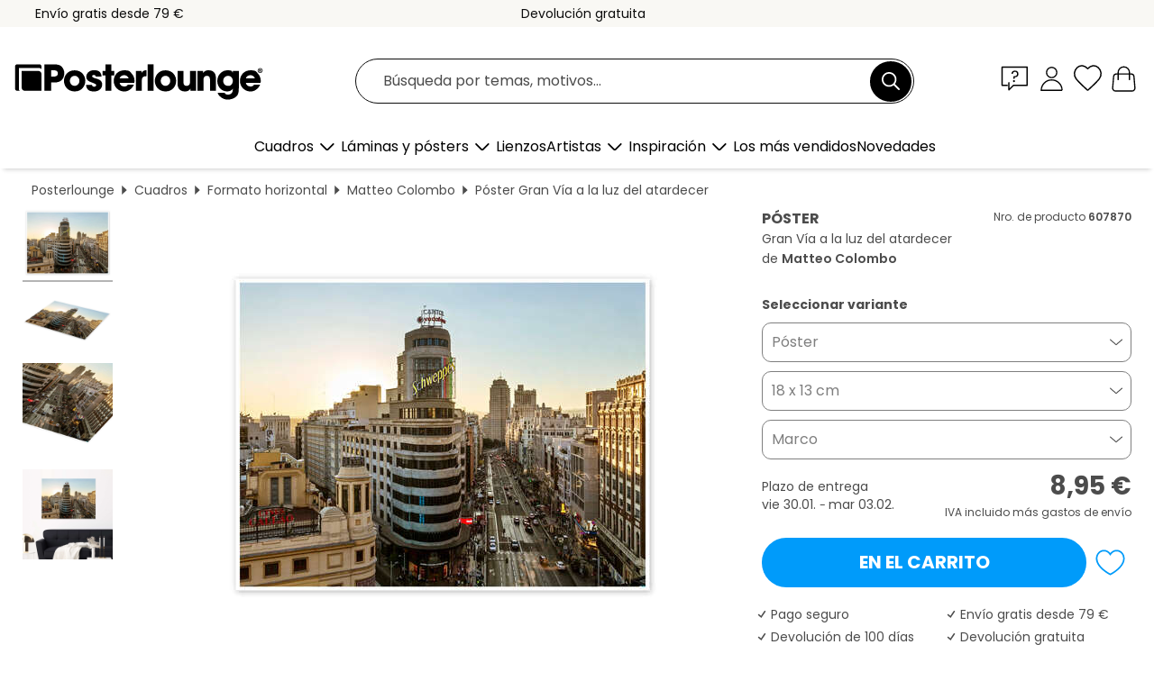

--- FILE ---
content_type: text/html; charset=utf-8
request_url: https://www.posterlounge.es/controller/shop/product/ajax/productarticle.php?i_pid=607870&s_action=images&i_paid=25571&i_paaid=0
body_size: 260
content:
{"id":"productarticle","status":true,"errorCount":0,"errors":[],"results":{"images":[{"url":"https:\/\/media.posterlounge.com\/img\/products\/610000\/607870\/607870_poster_l.jpg","path":"img\/products\/610000\/607870\/607870_poster_l.jpg","title":"Gran V\u00eda a la luz del atardecer","width":500,"height":375,"sort":1,"thumb":{"url":"https:\/\/media.posterlounge.com\/img\/products\/610000\/607870\/607870_poster.jpg","path":"img\/products\/610000\/607870\/607870_poster.jpg","title":"Gran V\u00eda a la luz del atardecer","width":270,"height":203,"sort":0},"large":{"url":"https:\/\/media.posterlounge.com\/img\/products\/610000\/607870\/607870_poster_l.jpg","path":"img\/products\/610000\/607870\/607870_poster_l.jpg","title":"Gran V\u00eda a la luz del atardecer","width":500,"height":375,"sort":0},"zoom":{"url":"https:\/\/media.posterlounge.com\/img\/products\/610000\/607870\/607870_poster.jpg","path":"img\/products\/610000\/607870\/607870_poster.jpg","title":"Gran V\u00eda a la luz del atardecer","width":2000,"height":1500,"sort":0},"html":"<li class=\"pdv-productZoomThumbnailWrapper\">\n  <a href=\"https:\/\/media.posterlounge.com\/img\/products\/610000\/607870\/607870_poster.jpg\" class=\"pdv-productImage-link\" title=\"Gran V\u00eda a la luz del atardecer\" target=\"_blank\" data-width=\"2000\" data-height=\"1500\" data-image=\"https:\/\/media.posterlounge.com\/img\/products\/610000\/607870\/607870_poster_l.jpg\" data-zoom-id=\"pdv-productZoomImage\">\n    <img src=\"https:\/\/media.posterlounge.com\/img\/products\/610000\/607870\/607870_poster.jpg\" width=\"270\" height=\"203\" alt=\"Gran V\u00eda a la luz del atardecer\" title=\"Gran V\u00eda a la luz del atardecer\" class=\"pdv-productZoomImageThumbnail\" lazyload \/>\n  <\/a>\n<\/li>\n"},{"url":"https:\/\/media.posterlounge.com\/img\/products\/610000\/607870\/607870_poster_pds_l.jpg","path":"img\/products\/610000\/607870\/607870_poster_pds_l.jpg","title":"Gran V\u00eda a la luz del atardecer","width":500,"height":300,"sort":2,"thumb":{"url":"https:\/\/media.posterlounge.com\/img\/products\/610000\/607870\/607870_poster_pds.jpg","path":"img\/products\/610000\/607870\/607870_poster_pds.jpg","title":"Gran V\u00eda a la luz del atardecer","width":270,"height":162,"sort":0},"large":{"url":"https:\/\/media.posterlounge.com\/img\/products\/610000\/607870\/607870_poster_pds_l.jpg","path":"img\/products\/610000\/607870\/607870_poster_pds_l.jpg","title":"Gran V\u00eda a la luz del atardecer","width":500,"height":300,"sort":0},"zoom":{"url":"https:\/\/media.posterlounge.com\/img\/products\/610000\/607870\/607870_poster_pds.jpg","path":"img\/products\/610000\/607870\/607870_poster_pds.jpg","title":"Gran V\u00eda a la luz del atardecer","width":2000,"height":1200,"sort":0},"html":"<li class=\"pdv-productZoomThumbnailWrapper\">\n  <a href=\"https:\/\/media.posterlounge.com\/img\/products\/610000\/607870\/607870_poster_pds.jpg\" class=\"pdv-productImage-link\" title=\"Gran V\u00eda a la luz del atardecer\" target=\"_blank\" data-width=\"2000\" data-height=\"1200\" data-image=\"https:\/\/media.posterlounge.com\/img\/products\/610000\/607870\/607870_poster_pds_l.jpg\" data-zoom-id=\"pdv-productZoomImage\">\n    <img src=\"https:\/\/media.posterlounge.com\/img\/products\/610000\/607870\/607870_poster_pds.jpg\" width=\"270\" height=\"162\" alt=\"Gran V\u00eda a la luz del atardecer\" title=\"Gran V\u00eda a la luz del atardecer\" class=\"pdv-productZoomImageThumbnail\" lazyload \/>\n  <\/a>\n<\/li>\n"},{"url":"https:\/\/media.posterlounge.com\/img\/products\/610000\/607870\/607870_poster_empCorner_l.jpg","path":"img\/products\/610000\/607870\/607870_poster_empCorner_l.jpg","title":"Gran V\u00eda a la luz del atardecer","width":500,"height":500,"sort":4,"thumb":{"url":"https:\/\/media.posterlounge.com\/img\/products\/610000\/607870\/607870_poster_empCorner.jpg","path":"img\/products\/610000\/607870\/607870_poster_empCorner.jpg","title":"Gran V\u00eda a la luz del atardecer","width":270,"height":270,"sort":0},"large":{"url":"https:\/\/media.posterlounge.com\/img\/products\/610000\/607870\/607870_poster_empCorner_l.jpg","path":"img\/products\/610000\/607870\/607870_poster_empCorner_l.jpg","title":"Gran V\u00eda a la luz del atardecer","width":500,"height":500,"sort":0},"zoom":{"url":"https:\/\/media.posterlounge.com\/img\/products\/610000\/607870\/607870_poster_empCorner.jpg","path":"img\/products\/610000\/607870\/607870_poster_empCorner.jpg","title":"Gran V\u00eda a la luz del atardecer","width":1000,"height":1000,"sort":0},"html":"<li class=\"pdv-productZoomThumbnailWrapper\">\n  <a href=\"https:\/\/media.posterlounge.com\/img\/products\/610000\/607870\/607870_poster_empCorner.jpg\" class=\"pdv-productImage-link\" title=\"Gran V\u00eda a la luz del atardecer\" target=\"_blank\" data-width=\"1000\" data-height=\"1000\" data-image=\"https:\/\/media.posterlounge.com\/img\/products\/610000\/607870\/607870_poster_empCorner_l.jpg\" data-zoom-id=\"pdv-productZoomImage\">\n    <img src=\"https:\/\/media.posterlounge.com\/img\/products\/610000\/607870\/607870_poster_empCorner.jpg\" width=\"270\" height=\"270\" alt=\"Gran V\u00eda a la luz del atardecer\" title=\"Gran V\u00eda a la luz del atardecer\" class=\"pdv-productZoomImageThumbnail\" lazyload \/>\n  <\/a>\n<\/li>\n"},{"url":"https:\/\/media.posterlounge.com\/img\/products\/610000\/607870\/607870_poster_room_skylines_l.jpg","path":"img\/products\/610000\/607870\/607870_poster_room_skylines_l.jpg","title":"Gran V\u00eda a la luz del atardecer","width":500,"height":500,"sort":5,"thumb":{"url":"https:\/\/media.posterlounge.com\/img\/products\/610000\/607870\/607870_poster_room_skylines.jpg","path":"img\/products\/610000\/607870\/607870_poster_room_skylines.jpg","title":"Gran V\u00eda a la luz del atardecer","width":270,"height":270,"sort":0},"large":{"url":"https:\/\/media.posterlounge.com\/img\/products\/610000\/607870\/607870_poster_room_skylines_l.jpg","path":"img\/products\/610000\/607870\/607870_poster_room_skylines_l.jpg","title":"Gran V\u00eda a la luz del atardecer","width":500,"height":500,"sort":0},"zoom":{"url":"https:\/\/media.posterlounge.com\/img\/products\/610000\/607870\/607870_poster_room_skylines.jpg","path":"img\/products\/610000\/607870\/607870_poster_room_skylines.jpg","title":"Gran V\u00eda a la luz del atardecer","width":2000,"height":2000,"sort":0},"html":"<li class=\"pdv-productZoomThumbnailWrapper\">\n  <a href=\"https:\/\/media.posterlounge.com\/img\/products\/610000\/607870\/607870_poster_room_skylines.jpg\" class=\"pdv-productImage-link\" title=\"Gran V\u00eda a la luz del atardecer\" target=\"_blank\" data-width=\"2000\" data-height=\"2000\" data-image=\"https:\/\/media.posterlounge.com\/img\/products\/610000\/607870\/607870_poster_room_skylines_l.jpg\" data-zoom-id=\"pdv-productZoomImage\">\n    <img src=\"https:\/\/media.posterlounge.com\/img\/products\/610000\/607870\/607870_poster_room_skylines.jpg\" width=\"270\" height=\"270\" alt=\"Gran V\u00eda a la luz del atardecer\" title=\"Gran V\u00eda a la luz del atardecer\" class=\"pdv-productZoomImageThumbnail\" lazyload \/>\n  <\/a>\n<\/li>\n"}]}}